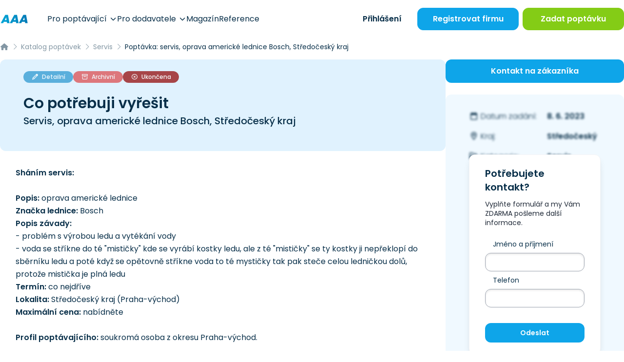

--- FILE ---
content_type: text/html; charset=UTF-8
request_url: https://www.aaapoptavka.cz/poptavka/1603731/poptavka-servis-oprava-americke-lednice-bosch-stredocesky-kraj
body_size: 17519
content:
<!DOCTYPE html>
<html lang="cs">
<head>
    <meta charset="UTF-8">
    <meta name="viewport" content="width=device-width, user-scalable=no, initial-scale=1.0, maximum-scale=1.0, minimum-scale=1.0">
    <meta http-equiv="X-UA-Compatible" content="ie=edge">
            <meta charset="utf-8">
<meta name="viewport" content="width=device-width, initial-scale=1">
<title>Poptávka: servis, oprava americké lednice Bosch, Středočeský kraj | Poptávky | AAAPoptávka.cz</title>
<meta name="description" content="Sháním servis:

Popis: oprava americké lednice
Značka lednice: Bosch
Popis závady:
- problém s výrobou ledu a vytékání vody
- voda se...">
<meta name="robots" content="index, follow">
<meta name="csrf-token" content="NR7XlDlTUr3y3lfNJHfVfYkh5Kjg3DIRkzvl2ufk">
    
    <!-- Google Tag Manager -->
<script>(function(w,d,s,l,i){w[l]=w[l]||[];w[l].push({'gtm.start':
            new Date().getTime(),event:'gtm.js'});var f=d.getElementsByTagName(s)[0],
        j=d.createElement(s),dl=l!='dataLayer'?'&l='+l:'';j.async=true;j.src=
        'https://www.googletagmanager.com/gtm.js?id='+i+dl;f.parentNode.insertBefore(j,f);
    })(window,document,'script','dataLayer','GTM-KMWQ9S7');</script>
<!-- End Google Tag Manager -->
    <link rel="preconnect" href="https://www.gstatic.com">
<link rel="dns-prefetch" href="https://www.gstatic.com">

<link rel="preconnect" href="https://widgets.getsitecontrol.com">
<link rel="dns-prefetch" href="https://widgets.getsitecontrol.com">

<link rel="preload" href="/fonts/vendor/@fortawesome/fontawesome-pro/webfa-light-300.woff2?0d184347c51948a8bcdbd7fca95670f5"
      as="font"
      type="font/woff2" crossorigin="anonymous">
<link rel="preload" href="/fonts/vendor/@fortawesome/fontawesome-pro/webfa-regular-400.woff2?c09e2a7cabb0e12ee1c8c358b0ffca70"
      as="font"
      type="font/woff2" crossorigin="anonymous">
<link rel="preload" href="/fonts/vendor/@fortawesome/fontawesome-pro/webfa-solid-900.woff2?65eb2b3ada891a1af106299113562dcd"
      as="font"
      type="font/woff2" crossorigin="anonymous">
    <!-- Optimize -->
<link rel="preconnect" href="https://fonts.googleapis.com">
<link rel="preconnect" href="https://fonts.gstatic.com" crossorigin>

<!-- Styles -->

<link rel="preload" as="style" href="https://www.aaapoptavka.cz/build/assets/app-T_VrBwlY.css" /><link rel="preload" as="style" href="https://www.aaapoptavka.cz/build/assets/icons-C7o0tcdf.css" /><link rel="preload" as="style" href="https://www.aaapoptavka.cz/build/assets/app-CLkuvGkH.css" /><link rel="modulepreload" href="https://www.aaapoptavka.cz/build/assets/app-CRS0STlc.js" /><link rel="stylesheet" href="https://www.aaapoptavka.cz/build/assets/app-T_VrBwlY.css" /><link rel="stylesheet" href="https://www.aaapoptavka.cz/build/assets/icons-C7o0tcdf.css" /><link rel="stylesheet" href="https://www.aaapoptavka.cz/build/assets/app-CLkuvGkH.css" /><script type="module" src="https://www.aaapoptavka.cz/build/assets/app-CRS0STlc.js"></script>

    <link rel="icon" type="image/png" href="https://www.aaapoptavka.cz/favicon/favicon-48x48.png" sizes="48x48"/>
<link rel="icon" type="image/svg+xml" href="https://www.aaapoptavka.cz/favicon/favicon.svg"/>
<link rel="shortcut icon" href="https://www.aaapoptavka.cz/favicon/favicon.ico"/>
<link rel="apple-touch-icon" sizes="180x180" href="https://www.aaapoptavka.cz/favicon/apple-touch-icon.png"/>
<meta name="apple-mobile-web-app-title" content="AAA"/>
<link rel="manifest" href="https://www.aaapoptavka.cz/favicon/site.webmanifest"/>

    <meta name="csrf-token" content="NR7XlDlTUr3y3lfNJHfVfYkh5Kjg3DIRkzvl2ufk">
    <meta name="csrf-param" content="_token">
    <script type="text/javascript">const Ziggy={"url":"https:\/\/www.aaapoptavka.cz","port":null,"defaults":{},"routes":{"debugbar.openhandler":{"uri":"_debugbar\/open","methods":["GET","HEAD"]},"debugbar.clockwork":{"uri":"_debugbar\/clockwork\/{id}","methods":["GET","HEAD"],"parameters":["id"]},"debugbar.assets.css":{"uri":"_debugbar\/assets\/stylesheets","methods":["GET","HEAD"]},"debugbar.assets.js":{"uri":"_debugbar\/assets\/javascript","methods":["GET","HEAD"]},"debugbar.cache.delete":{"uri":"_debugbar\/cache\/{key}\/{tags?}","methods":["DELETE"],"parameters":["key","tags"]},"homepage":{"uri":"\/","methods":["GET","HEAD"]},"login":{"uri":"prihlaseni","methods":["GET","HEAD"]},"login.firms-select":{"uri":"prihlaseni\/vyber-firmy","methods":["GET","HEAD"]},"login.firms-selected":{"uri":"prihlaseni\/firma-vybrana","methods":["POST"]},"logout":{"uri":"odhlaseni","methods":["GET","HEAD"]},"lead-form":{"uri":"lead-form","methods":["POST"]},"account-activation":{"uri":"aktivace-uctu\/{token}","methods":["GET","HEAD"],"parameters":["token"]},"forgotten.show":{"uri":"zapomenute-heslo","methods":["GET","HEAD"]},"forgotten.":{"uri":"zapomenute-heslo","methods":["POST"]},"forgotten.edit":{"uri":"obnova-hesla\/{token}\/{email}","methods":["GET","HEAD"],"parameters":["token","email"]},"forgotten.generated::ofIAqSybvD9LGHw4":{"uri":"obnova-hesla\/{token}\/{email}","methods":["POST"],"parameters":["token","email"]},"upload":{"uri":"upload","methods":["POST"]},"magazine.index":{"uri":"magazin\/{page?}","methods":["GET","HEAD"],"wheres":{"page":"[0-9]+"},"parameters":["page"]},"magazine.slug":{"uri":"magazin\/{slug?}\/{page?}","methods":["GET","HEAD"],"wheres":{"slug":"^.+$","page":"^[0-9]+$"},"parameters":["slug","page"]},"magazine.show":{"uri":"clanek\/{article}-{slug}","methods":["GET","HEAD"],"parameters":["article","slug"],"bindings":{"article":"id"}},"magazine.":{"uri":"clanek\/{article}-{slug}","methods":["POST"],"parameters":["article","slug"],"bindings":{"article":"id"}},"registration":{"uri":"registrace\/{slug?}","methods":["GET","HEAD"],"parameters":["slug"]},"pages.news.index":{"uri":"novinky\/{page?}","methods":["GET","HEAD"],"wheres":{"page":"[0-9]+"},"parameters":["page"]},"pages.news.category":{"uri":"novinky\/{category}\/{page?}","methods":["GET","HEAD"],"wheres":{"page":"[0-9]+"},"parameters":["category","page"]},"pages.static-pages.about-us":{"uri":"o-nas","methods":["GET","HEAD"]},"pages.static-pages.for-demanders":{"uri":"pro-poptavajici","methods":["GET","HEAD"]},"pages.static-pages.for-suppliers":{"uri":"pro-dodavatele","methods":["GET","HEAD"]},"pages.static-pages.contact-us":{"uri":"napiste-nam","methods":["GET","HEAD"]},"pages.static-pages.":{"uri":"napiste-nam","methods":["POST"]},"pages.static-pages.references":{"uri":"reference","methods":["GET","HEAD"]},"pages.static-pages.example-contracts":{"uri":"vzorove-smlouvy","methods":["GET","HEAD"]},"pages.static-pages.terms":{"uri":"obchodni-podminky","methods":["GET","HEAD"]},"pages.static-pages.privacy-protection":{"uri":"ochrana-osobnich-udaju","methods":["GET","HEAD"]},"pages.static-pages.call-monitor":{"uri":"pouceni-monitorovani-hovoru","methods":["GET","HEAD"]},"pages.static-pages.cookies":{"uri":"cookies","methods":["GET","HEAD"]},"pages.business-center.index":{"uri":"centrum-podnikani","methods":["GET","HEAD"]},"pages.business-center.show":{"uri":"centrum-podnikani\/{slug}","methods":["GET","HEAD"],"parameters":["slug"]},"pages.extra-income":{"uri":"jednoduchy-vedlejsi-prijem","methods":["GET","HEAD"]},"firms.index":{"uri":"dodavatele\/{page?}","methods":["GET","HEAD"],"wheres":{"page":"[0-9]+"},"parameters":["page"]},"firms.slug":{"uri":"dodavatele\/{slug?}\/{page?}","methods":["GET","HEAD"],"wheres":{"slug":"^.+$","page":"^[0-9]+$"},"parameters":["slug","page"]},"firms.show":{"uri":"dodavatel\/{firm}\/{slug}","methods":["GET","HEAD"],"parameters":["firm","slug"],"bindings":{"firm":"id"}},"firms.download-contact":{"uri":"dodavatel\/{firm}\/{slug}\/stahnout-kontakt\/{contact?}","methods":["GET","HEAD"],"parameters":["firm","slug","contact"],"bindings":{"firm":"id","contact":"id"}},"firms.show-product":{"uri":"dodavatel\/{firm}\/{slug}\/{product}\/{product_slug}","methods":["GET","HEAD"],"parameters":["firm","slug","product","product_slug"],"bindings":{"firm":"id","product":"id"}},"inquiries.index":{"uri":"poptavky\/{page?}","methods":["GET","HEAD"],"wheres":{"page":"[0-9]+"},"parameters":["page"]},"inquiries.slug":{"uri":"poptavky\/{slug?}\/{page?}","methods":["GET","HEAD"],"wheres":{"slug":"^.+$","page":"^[0-9]+$"},"parameters":["slug","page"]},"inquiries.regenerate-review":{"uri":"poptavka\/{inquiry}\/pregenerovat-recenzi","methods":["GET","HEAD"],"parameters":["inquiry"],"bindings":{"inquiry":"id"}},"inquiries.show":{"uri":"poptavka\/{inquiry}\/{slug}\/{token?}","methods":["GET","HEAD"],"parameters":["inquiry","slug","token"],"bindings":{"inquiry":"id"}},"tenders.index":{"uri":"verejne-zakazky\/{page?}","methods":["GET","HEAD"],"wheres":{"page":"[0-9]+"},"parameters":["page"]},"tenders.slug":{"uri":"verejne-zakazky\/{slug?}\/{page?}","methods":["GET","HEAD"],"wheres":{"slug":"^.+$","page":"^[0-9]+$"},"parameters":["slug","page"]},"tenders.show":{"uri":"verejna-zakazka\/{tender}\/{slug}\/{token?}","methods":["GET","HEAD"],"parameters":["tender","slug","token"],"bindings":{"tender":"id"}},"rating.index":{"uri":"hodnoceni-sluzby\/{token}","methods":["GET","HEAD"],"parameters":["token"]},"price-offers.confirm":{"uri":"vypracovat-nabidku\/{inquiry}\/{price_offer_hash}\/{hash}\/odeslano","methods":["GET","HEAD"],"parameters":["inquiry","price_offer_hash","hash"]},"price-offers.create":{"uri":"vypracovat-nabidku\/{inquiry}\/{hash?}","methods":["GET","HEAD"],"parameters":["inquiry","hash"]},"price-offers.":{"uri":"vypracovat-nabidku\/{inquiry}\/{hash}","methods":["PUT"],"parameters":["inquiry","hash"]},"price-offers.template":{"uri":"vypracovat-nabidku\/vyber-sablony\/{inquiry}\/{price_offer_hash}\/{hash}","methods":["GET","HEAD"],"parameters":["inquiry","price_offer_hash","hash"]},"price-offers.generated::i2GpttlrulqVAmKI":{"uri":"vypracovat-nabidku\/vyber-sablony\/{inquiry}\/{price_offer_hash}\/{hash}","methods":["PUT"],"parameters":["inquiry","price_offer_hash","hash"]},"price-offers.destroy-attachment":{"uri":"upravit-nabidku\/smazat-prilohu\/{attachment_hash}","methods":["GET","HEAD"],"parameters":["attachment_hash"]},"price-offers.edit":{"uri":"upravit-nabidku\/{inquiry}\/{hash}","methods":["GET","HEAD"],"parameters":["inquiry","hash"]},"price-offers.generated::m0vROCo4n2jaI4aY":{"uri":"upravit-nabidku\/{inquiry}\/{hash}","methods":["PUT"],"parameters":["inquiry","hash"]},"price-offers.pdf":{"uri":"nabidka\/pdf\/{hash}","methods":["GET","HEAD"],"parameters":["hash"]},"price-offers.show":{"uri":"nabidka\/{hash}","methods":["GET","HEAD"],"parameters":["hash"]},"account.index":{"uri":"ucet","methods":["GET","HEAD"]},"account.edit-password":{"uri":"ucet\/zmena-hesla","methods":["GET","HEAD"]},"account.":{"uri":"ucet\/zmena-hesla","methods":["PUT"]},"account.firm.edit":{"uri":"ucet\/firemni-udaje","methods":["GET","HEAD"]},"account.firm.":{"uri":"ucet\/firemni-udaje","methods":["PUT"]},"account.firm.edit-logo":{"uri":"ucet\/logo","methods":["GET","HEAD"]},"account.firm.generated::ePIDVfZj5v56heDQ":{"uri":"ucet\/logo","methods":["PUT"]},"account.contact-persons.index":{"uri":"ucet\/kontaktni-osoby","methods":["GET","HEAD"]},"account.contact-persons.create":{"uri":"ucet\/kontaktni-osoby\/pridat","methods":["GET","HEAD"]},"account.contact-persons.":{"uri":"ucet\/kontaktni-osoby\/pridat","methods":["POST"]},"account.contact-persons.edit":{"uri":"ucet\/kontaktni-osoby\/upravit\/{contactPerson}","methods":["GET","HEAD"],"parameters":["contactPerson"],"bindings":{"contactPerson":"id"}},"account.contact-persons.generated::VLgOwxcgou4MRVRM":{"uri":"ucet\/kontaktni-osoby\/upravit\/{contactPerson}","methods":["PUT"],"parameters":["contactPerson"],"bindings":{"contactPerson":"id"}},"account.contact-persons.destroy":{"uri":"ucet\/kontaktni-osoby\/smazat\/{contactPerson}","methods":["GET","HEAD"],"parameters":["contactPerson"],"bindings":{"contactPerson":"id"}},"account.inquiries.edit":{"uri":"ucet\/poptavkovy-profil","methods":["GET","HEAD"]},"account.inquiries.":{"uri":"ucet\/poptavkovy-profil","methods":["PUT"]},"account.sent-inquiries.index":{"uri":"ucet\/zaslane-poptavky\/{page?}","methods":["GET","HEAD"],"parameters":["page"]},"account.readed-inquiries.index":{"uri":"ucet\/zobrazene-poptavky\/{page?}","methods":["GET","HEAD"],"parameters":["page"]},"account.sent-price-offers.index":{"uri":"ucet\/odeslane-nabidky\/{page?}","methods":["GET","HEAD"],"parameters":["page"]},"account.tenders.edit":{"uri":"ucet\/zakazkovy-profil","methods":["GET","HEAD"]},"account.tenders.":{"uri":"ucet\/zakazkovy-profil","methods":["PUT"]},"account.sent-tenders.index":{"uri":"ucet\/zaslane-zakazky\/{page?}","methods":["GET","HEAD"],"parameters":["page"]},"account.readed-tenders.index":{"uri":"ucet\/zobrazene-zakazky\/{page?}","methods":["GET","HEAD"],"parameters":["page"]},"account.gallery.index":{"uri":"ucet\/galerie","methods":["GET","HEAD"]},"account.gallery.":{"uri":"ucet\/galerie","methods":["POST"]},"account.gallery.destroy":{"uri":"ucet\/galerie\/smazat\/{image}","methods":["GET","HEAD"],"parameters":["image"],"bindings":{"image":"id"}},"account.products.index":{"uri":"ucet\/produkty","methods":["GET","HEAD"]},"account.products.create":{"uri":"ucet\/produkty\/pridat","methods":["GET","HEAD"]},"account.products.":{"uri":"ucet\/produkty\/pridat","methods":["POST"]},"account.products.set-main":{"uri":"ucet\/produkty\/hlavni\/{product}","methods":["GET","HEAD"],"parameters":["product"],"bindings":{"product":"id"}},"account.products.edit":{"uri":"ucet\/produkty\/upravit\/{product}","methods":["GET","HEAD"],"parameters":["product"],"bindings":{"product":"id"}},"account.products.generated::KwNjYUlh6MdtOsCZ":{"uri":"ucet\/produkty\/upravit\/{product}","methods":["PUT"],"parameters":["product"],"bindings":{"product":"id"}},"account.products.destroy":{"uri":"ucet\/produkty\/smazat\/{product}","methods":["GET","HEAD"],"parameters":["product"],"bindings":{"product":"id"}},"account.products.image-destroy":{"uri":"ucet\/produkty\/smazat\/obraze\/{image}","methods":["GET","HEAD"],"parameters":["image"],"bindings":{"image":"id"}},"account.sponsored-link.edit":{"uri":"ucet\/sponzorovany-odkaz","methods":["GET","HEAD"]},"account.sponsored-link.":{"uri":"ucet\/sponzorovany-odkaz","methods":["PUT"]},"account.demander.inserted-inquiry.index":{"uri":"ucet\/poptavajici\/sprava-poptavek\/{page?}","methods":["GET","HEAD"],"parameters":["page"]},"account.demander.inserted-inquiry.closed":{"uri":"ucet\/poptavajici\/sprava-poptavek\/smazat\/{inquiry_id}","methods":["GET","HEAD"],"parameters":["inquiry_id"]},"account.demander.inserted-inquiry.edit":{"uri":"ucet\/poptavajici\/sprava-poptavek\/upravit\/{inquiry}","methods":["GET","HEAD"],"parameters":["inquiry"]},"account.demander.inserted-inquiry.update":{"uri":"ucet\/poptavajici\/sprava-poptavek\/upravit\/{inquiry}","methods":["PUT"],"parameters":["inquiry"]},"account.statistics":{"uri":"ucet\/statistiky","methods":["GET","HEAD"]},"inquiry-form.index":{"uri":"zadat-poptavku\/{inquiry_number?}","methods":["GET","HEAD"],"parameters":["inquiry_number"]},"inquiry-form.":{"uri":"zadat-poptavku\/{inquiry_number?}","methods":["POST"],"parameters":["inquiry_number"]},"inquiry-form.confirm":{"uri":"zadat-poptavku\/poptavka-odeslana\/{inquiry}","methods":["GET","HEAD"],"parameters":["inquiry"]},"inquiry-form-ppc.ppc":{"uri":"nova-poptavka\/{slug?}","methods":["GET","HEAD"],"parameters":["slug"]},"inquiry-form-ppc.":{"uri":"nova-poptavka\/{slug?}","methods":["POST"],"parameters":["slug"]},"inquiry-repeat.index":{"uri":"zopakovat-poptavku\/{hash}","methods":["GET","HEAD"],"parameters":["hash"]},"inquiry-repeat.":{"uri":"zopakovat-poptavku\/{hash}","methods":["POST"],"parameters":["hash"]},"log-viewer::dashboard":{"uri":"log-viewer","methods":["GET","HEAD"]},"log-viewer::logs.list":{"uri":"log-viewer\/logs","methods":["GET","HEAD"]},"log-viewer::logs.delete":{"uri":"log-viewer\/logs\/delete","methods":["DELETE"]},"log-viewer::logs.show":{"uri":"log-viewer\/logs\/{date}","methods":["GET","HEAD"],"parameters":["date"]},"log-viewer::logs.download":{"uri":"log-viewer\/logs\/{date}\/download","methods":["GET","HEAD"],"parameters":["date"]},"log-viewer::logs.filter":{"uri":"log-viewer\/logs\/{date}\/{level}","methods":["GET","HEAD"],"parameters":["date","level"]},"log-viewer::logs.search":{"uri":"log-viewer\/logs\/{date}\/{level}\/search","methods":["GET","HEAD"],"parameters":["date","level"]}}};!function(t,r){"object"==typeof exports&&"undefined"!=typeof module?module.exports=r():"function"==typeof define&&define.amd?define(r):(t||self).route=r()}(this,function(){function t(){try{var r=!Boolean.prototype.valueOf.call(Reflect.construct(Boolean,[],function(){}))}catch(r){}return(t=function(){return!!r})()}function r(t){var r=function(t,r){if("object"!=typeof t||!t)return t;var e=t[Symbol.toPrimitive];if(void 0!==e){var n=e.call(t,"string");if("object"!=typeof n)return n;throw new TypeError("@@toPrimitive must return a primitive value.")}return String(t)}(t);return"symbol"==typeof r?r:String(r)}function e(t,e){for(var n=0;n<e.length;n++){var o=e[n];o.enumerable=o.enumerable||!1,o.configurable=!0,"value"in o&&(o.writable=!0),Object.defineProperty(t,r(o.key),o)}}function n(t,r,n){return r&&e(t.prototype,r),n&&e(t,n),Object.defineProperty(t,"prototype",{writable:!1}),t}function o(){return o=Object.assign?Object.assign.bind():function(t){for(var r=1;r<arguments.length;r++){var e=arguments[r];for(var n in e)Object.prototype.hasOwnProperty.call(e,n)&&(t[n]=e[n])}return t},o.apply(this,arguments)}function i(t){return i=Object.setPrototypeOf?Object.getPrototypeOf.bind():function(t){return t.__proto__||Object.getPrototypeOf(t)},i(t)}function u(t,r){return u=Object.setPrototypeOf?Object.setPrototypeOf.bind():function(t,r){return t.__proto__=r,t},u(t,r)}function f(r){var e="function"==typeof Map?new Map:void 0;return f=function(r){if(null===r||!function(t){try{return-1!==Function.toString.call(t).indexOf("[native code]")}catch(r){return"function"==typeof t}}(r))return r;if("function"!=typeof r)throw new TypeError("Super expression must either be null or a function");if(void 0!==e){if(e.has(r))return e.get(r);e.set(r,n)}function n(){return function(r,e,n){if(t())return Reflect.construct.apply(null,arguments);var o=[null];o.push.apply(o,e);var i=new(r.bind.apply(r,o));return n&&u(i,n.prototype),i}(r,arguments,i(this).constructor)}return n.prototype=Object.create(r.prototype,{constructor:{value:n,enumerable:!1,writable:!0,configurable:!0}}),u(n,r)},f(r)}var a=String.prototype.replace,c=/%20/g,l="RFC3986",s={default:l,formatters:{RFC1738:function(t){return a.call(t,c,"+")},RFC3986:function(t){return String(t)}},RFC1738:"RFC1738",RFC3986:l},v=Object.prototype.hasOwnProperty,p=Array.isArray,y=function(){for(var t=[],r=0;r<256;++r)t.push("%"+((r<16?"0":"")+r.toString(16)).toUpperCase());return t}(),d=function(t,r){for(var e=r&&r.plainObjects?Object.create(null):{},n=0;n<t.length;++n)void 0!==t[n]&&(e[n]=t[n]);return e},b={arrayToObject:d,assign:function(t,r){return Object.keys(r).reduce(function(t,e){return t[e]=r[e],t},t)},combine:function(t,r){return[].concat(t,r)},compact:function(t){for(var r=[{obj:{o:t},prop:"o"}],e=[],n=0;n<r.length;++n)for(var o=r[n],i=o.obj[o.prop],u=Object.keys(i),f=0;f<u.length;++f){var a=u[f],c=i[a];"object"==typeof c&&null!==c&&-1===e.indexOf(c)&&(r.push({obj:i,prop:a}),e.push(c))}return function(t){for(;t.length>1;){var r=t.pop(),e=r.obj[r.prop];if(p(e)){for(var n=[],o=0;o<e.length;++o)void 0!==e[o]&&n.push(e[o]);r.obj[r.prop]=n}}}(r),t},decode:function(t,r,e){var n=t.replace(/\+/g," ");if("iso-8859-1"===e)return n.replace(/%[0-9a-f]{2}/gi,unescape);try{return decodeURIComponent(n)}catch(t){return n}},encode:function(t,r,e,n,o){if(0===t.length)return t;var i=t;if("symbol"==typeof t?i=Symbol.prototype.toString.call(t):"string"!=typeof t&&(i=String(t)),"iso-8859-1"===e)return escape(i).replace(/%u[0-9a-f]{4}/gi,function(t){return"%26%23"+parseInt(t.slice(2),16)+"%3B"});for(var u="",f=0;f<i.length;++f){var a=i.charCodeAt(f);45===a||46===a||95===a||126===a||a>=48&&a<=57||a>=65&&a<=90||a>=97&&a<=122||o===s.RFC1738&&(40===a||41===a)?u+=i.charAt(f):a<128?u+=y[a]:a<2048?u+=y[192|a>>6]+y[128|63&a]:a<55296||a>=57344?u+=y[224|a>>12]+y[128|a>>6&63]+y[128|63&a]:(a=65536+((1023&a)<<10|1023&i.charCodeAt(f+=1)),u+=y[240|a>>18]+y[128|a>>12&63]+y[128|a>>6&63]+y[128|63&a])}return u},isBuffer:function(t){return!(!t||"object"!=typeof t||!(t.constructor&&t.constructor.isBuffer&&t.constructor.isBuffer(t)))},isRegExp:function(t){return"[object RegExp]"===Object.prototype.toString.call(t)},maybeMap:function(t,r){if(p(t)){for(var e=[],n=0;n<t.length;n+=1)e.push(r(t[n]));return e}return r(t)},merge:function t(r,e,n){if(!e)return r;if("object"!=typeof e){if(p(r))r.push(e);else{if(!r||"object"!=typeof r)return[r,e];(n&&(n.plainObjects||n.allowPrototypes)||!v.call(Object.prototype,e))&&(r[e]=!0)}return r}if(!r||"object"!=typeof r)return[r].concat(e);var o=r;return p(r)&&!p(e)&&(o=d(r,n)),p(r)&&p(e)?(e.forEach(function(e,o){if(v.call(r,o)){var i=r[o];i&&"object"==typeof i&&e&&"object"==typeof e?r[o]=t(i,e,n):r.push(e)}else r[o]=e}),r):Object.keys(e).reduce(function(r,o){var i=e[o];return r[o]=v.call(r,o)?t(r[o],i,n):i,r},o)}},h=Object.prototype.hasOwnProperty,g={brackets:function(t){return t+"[]"},comma:"comma",indices:function(t,r){return t+"["+r+"]"},repeat:function(t){return t}},m=Array.isArray,j=String.prototype.split,w=Array.prototype.push,O=function(t,r){w.apply(t,m(r)?r:[r])},E=Date.prototype.toISOString,S=s.default,R={addQueryPrefix:!1,allowDots:!1,charset:"utf-8",charsetSentinel:!1,delimiter:"&",encode:!0,encoder:b.encode,encodeValuesOnly:!1,format:S,formatter:s.formatters[S],indices:!1,serializeDate:function(t){return E.call(t)},skipNulls:!1,strictNullHandling:!1},k=function t(r,e,n,o,i,u,f,a,c,l,s,v,p,y){var d,h=r;if("function"==typeof f?h=f(e,h):h instanceof Date?h=l(h):"comma"===n&&m(h)&&(h=b.maybeMap(h,function(t){return t instanceof Date?l(t):t})),null===h){if(o)return u&&!p?u(e,R.encoder,y,"key",s):e;h=""}if("string"==typeof(d=h)||"number"==typeof d||"boolean"==typeof d||"symbol"==typeof d||"bigint"==typeof d||b.isBuffer(h)){if(u){var g=p?e:u(e,R.encoder,y,"key",s);if("comma"===n&&p){for(var w=j.call(String(h),","),E="",S=0;S<w.length;++S)E+=(0===S?"":",")+v(u(w[S],R.encoder,y,"value",s));return[v(g)+"="+E]}return[v(g)+"="+v(u(h,R.encoder,y,"value",s))]}return[v(e)+"="+v(String(h))]}var k,T=[];if(void 0===h)return T;if("comma"===n&&m(h))k=[{value:h.length>0?h.join(",")||null:void 0}];else if(m(f))k=f;else{var x=Object.keys(h);k=a?x.sort(a):x}for(var N=0;N<k.length;++N){var C=k[N],$="object"==typeof C&&void 0!==C.value?C.value:h[C];if(!i||null!==$){var A=m(h)?"function"==typeof n?n(e,C):e:e+(c?"."+C:"["+C+"]");O(T,t($,A,n,o,i,u,f,a,c,l,s,v,p,y))}}return T},T=Object.prototype.hasOwnProperty,x=Array.isArray,N={allowDots:!1,allowPrototypes:!1,arrayLimit:20,charset:"utf-8",charsetSentinel:!1,comma:!1,decoder:b.decode,delimiter:"&",depth:5,ignoreQueryPrefix:!1,interpretNumericEntities:!1,parameterLimit:1e3,parseArrays:!0,plainObjects:!1,strictNullHandling:!1},C=function(t){return t.replace(/&#(\d+);/g,function(t,r){return String.fromCharCode(parseInt(r,10))})},$=function(t,r){return t&&"string"==typeof t&&r.comma&&t.indexOf(",")>-1?t.split(","):t},A=function(t,r,e,n){if(t){var o=e.allowDots?t.replace(/\.([^.[]+)/g,"[$1]"):t,i=/(\[[^[\]]*])/g,u=e.depth>0&&/(\[[^[\]]*])/.exec(o),f=u?o.slice(0,u.index):o,a=[];if(f){if(!e.plainObjects&&T.call(Object.prototype,f)&&!e.allowPrototypes)return;a.push(f)}for(var c=0;e.depth>0&&null!==(u=i.exec(o))&&c<e.depth;){if(c+=1,!e.plainObjects&&T.call(Object.prototype,u[1].slice(1,-1))&&!e.allowPrototypes)return;a.push(u[1])}return u&&a.push("["+o.slice(u.index)+"]"),function(t,r,e,n){for(var o=n?r:$(r,e),i=t.length-1;i>=0;--i){var u,f=t[i];if("[]"===f&&e.parseArrays)u=[].concat(o);else{u=e.plainObjects?Object.create(null):{};var a="["===f.charAt(0)&&"]"===f.charAt(f.length-1)?f.slice(1,-1):f,c=parseInt(a,10);e.parseArrays||""!==a?!isNaN(c)&&f!==a&&String(c)===a&&c>=0&&e.parseArrays&&c<=e.arrayLimit?(u=[])[c]=o:"__proto__"!==a&&(u[a]=o):u={0:o}}o=u}return o}(a,r,e,n)}},D=function(t,r){var e=function(t){if(!t)return N;if(null!=t.decoder&&"function"!=typeof t.decoder)throw new TypeError("Decoder has to be a function.");if(void 0!==t.charset&&"utf-8"!==t.charset&&"iso-8859-1"!==t.charset)throw new TypeError("The charset option must be either utf-8, iso-8859-1, or undefined");return{allowDots:void 0===t.allowDots?N.allowDots:!!t.allowDots,allowPrototypes:"boolean"==typeof t.allowPrototypes?t.allowPrototypes:N.allowPrototypes,arrayLimit:"number"==typeof t.arrayLimit?t.arrayLimit:N.arrayLimit,charset:void 0===t.charset?N.charset:t.charset,charsetSentinel:"boolean"==typeof t.charsetSentinel?t.charsetSentinel:N.charsetSentinel,comma:"boolean"==typeof t.comma?t.comma:N.comma,decoder:"function"==typeof t.decoder?t.decoder:N.decoder,delimiter:"string"==typeof t.delimiter||b.isRegExp(t.delimiter)?t.delimiter:N.delimiter,depth:"number"==typeof t.depth||!1===t.depth?+t.depth:N.depth,ignoreQueryPrefix:!0===t.ignoreQueryPrefix,interpretNumericEntities:"boolean"==typeof t.interpretNumericEntities?t.interpretNumericEntities:N.interpretNumericEntities,parameterLimit:"number"==typeof t.parameterLimit?t.parameterLimit:N.parameterLimit,parseArrays:!1!==t.parseArrays,plainObjects:"boolean"==typeof t.plainObjects?t.plainObjects:N.plainObjects,strictNullHandling:"boolean"==typeof t.strictNullHandling?t.strictNullHandling:N.strictNullHandling}}(r);if(""===t||null==t)return e.plainObjects?Object.create(null):{};for(var n="string"==typeof t?function(t,r){var e,n={},o=(r.ignoreQueryPrefix?t.replace(/^\?/,""):t).split(r.delimiter,Infinity===r.parameterLimit?void 0:r.parameterLimit),i=-1,u=r.charset;if(r.charsetSentinel)for(e=0;e<o.length;++e)0===o[e].indexOf("utf8=")&&("utf8=%E2%9C%93"===o[e]?u="utf-8":"utf8=%26%2310003%3B"===o[e]&&(u="iso-8859-1"),i=e,e=o.length);for(e=0;e<o.length;++e)if(e!==i){var f,a,c=o[e],l=c.indexOf("]="),s=-1===l?c.indexOf("="):l+1;-1===s?(f=r.decoder(c,N.decoder,u,"key"),a=r.strictNullHandling?null:""):(f=r.decoder(c.slice(0,s),N.decoder,u,"key"),a=b.maybeMap($(c.slice(s+1),r),function(t){return r.decoder(t,N.decoder,u,"value")})),a&&r.interpretNumericEntities&&"iso-8859-1"===u&&(a=C(a)),c.indexOf("[]=")>-1&&(a=x(a)?[a]:a),n[f]=T.call(n,f)?b.combine(n[f],a):a}return n}(t,e):t,o=e.plainObjects?Object.create(null):{},i=Object.keys(n),u=0;u<i.length;++u){var f=i[u],a=A(f,n[f],e,"string"==typeof t);o=b.merge(o,a,e)}return b.compact(o)},P=/*#__PURE__*/function(){function t(t,r,e){var n,o;this.name=t,this.definition=r,this.bindings=null!=(n=r.bindings)?n:{},this.wheres=null!=(o=r.wheres)?o:{},this.config=e}var r=t.prototype;return r.matchesUrl=function(t){var r=this;if(!this.definition.methods.includes("GET"))return!1;var e=this.template.replace(/(\/?){([^}?]*)(\??)}/g,function(t,e,n,o){var i,u="(?<"+n+">"+((null==(i=r.wheres[n])?void 0:i.replace(/(^\^)|(\$$)/g,""))||"[^/?]+")+")";return o?"("+e+u+")?":""+e+u}).replace(/^\w+:\/\//,""),n=t.replace(/^\w+:\/\//,"").split("?"),o=n[0],i=n[1],u=new RegExp("^"+e+"/?$").exec(decodeURI(o));if(u){for(var f in u.groups)u.groups[f]="string"==typeof u.groups[f]?decodeURIComponent(u.groups[f]):u.groups[f];return{params:u.groups,query:D(i)}}return!1},r.compile=function(t){var r=this;return this.parameterSegments.length?this.template.replace(/{([^}?]+)(\??)}/g,function(e,n,o){var i,u;if(!o&&[null,void 0].includes(t[n]))throw new Error("Ziggy error: '"+n+"' parameter is required for route '"+r.name+"'.");if(r.wheres[n]&&!new RegExp("^"+(o?"("+r.wheres[n]+")?":r.wheres[n])+"$").test(null!=(u=t[n])?u:""))throw new Error("Ziggy error: '"+n+"' parameter '"+t[n]+"' does not match required format '"+r.wheres[n]+"' for route '"+r.name+"'.");return encodeURI(null!=(i=t[n])?i:"").replace(/%7C/g,"|").replace(/%25/g,"%").replace(/\$/g,"%24")}).replace(this.config.absolute?/(\.[^/]+?)(\/\/)/:/(^)(\/\/)/,"$1/").replace(/\/+$/,""):this.template},n(t,[{key:"template",get:function(){var t=(this.origin+"/"+this.definition.uri).replace(/\/+$/,"");return""===t?"/":t}},{key:"origin",get:function(){return this.config.absolute?this.definition.domain?""+this.config.url.match(/^\w+:\/\//)[0]+this.definition.domain+(this.config.port?":"+this.config.port:""):this.config.url:""}},{key:"parameterSegments",get:function(){var t,r;return null!=(t=null==(r=this.template.match(/{[^}?]+\??}/g))?void 0:r.map(function(t){return{name:t.replace(/{|\??}/g,""),required:!/\?}$/.test(t)}}))?t:[]}}]),t}(),F=/*#__PURE__*/function(t){var r,e;function i(r,e,n,i){var u;if(void 0===n&&(n=!0),(u=t.call(this)||this).t=null!=i?i:"undefined"!=typeof Ziggy?Ziggy:null==globalThis?void 0:globalThis.Ziggy,u.t=o({},u.t,{absolute:n}),r){if(!u.t.routes[r])throw new Error("Ziggy error: route '"+r+"' is not in the route list.");u.i=new P(r,u.t.routes[r],u.t),u.u=u.l(e)}return u}e=t,(r=i).prototype=Object.create(e.prototype),r.prototype.constructor=r,u(r,e);var f=i.prototype;return f.toString=function(){var t=this,r=Object.keys(this.u).filter(function(r){return!t.i.parameterSegments.some(function(t){return t.name===r})}).filter(function(t){return"_query"!==t}).reduce(function(r,e){var n;return o({},r,((n={})[e]=t.u[e],n))},{});return this.i.compile(this.u)+function(t,r){var e,n=t,o=function(t){if(!t)return R;if(null!=t.encoder&&"function"!=typeof t.encoder)throw new TypeError("Encoder has to be a function.");var r=t.charset||R.charset;if(void 0!==t.charset&&"utf-8"!==t.charset&&"iso-8859-1"!==t.charset)throw new TypeError("The charset option must be either utf-8, iso-8859-1, or undefined");var e=s.default;if(void 0!==t.format){if(!h.call(s.formatters,t.format))throw new TypeError("Unknown format option provided.");e=t.format}var n=s.formatters[e],o=R.filter;return("function"==typeof t.filter||m(t.filter))&&(o=t.filter),{addQueryPrefix:"boolean"==typeof t.addQueryPrefix?t.addQueryPrefix:R.addQueryPrefix,allowDots:void 0===t.allowDots?R.allowDots:!!t.allowDots,charset:r,charsetSentinel:"boolean"==typeof t.charsetSentinel?t.charsetSentinel:R.charsetSentinel,delimiter:void 0===t.delimiter?R.delimiter:t.delimiter,encode:"boolean"==typeof t.encode?t.encode:R.encode,encoder:"function"==typeof t.encoder?t.encoder:R.encoder,encodeValuesOnly:"boolean"==typeof t.encodeValuesOnly?t.encodeValuesOnly:R.encodeValuesOnly,filter:o,format:e,formatter:n,serializeDate:"function"==typeof t.serializeDate?t.serializeDate:R.serializeDate,skipNulls:"boolean"==typeof t.skipNulls?t.skipNulls:R.skipNulls,sort:"function"==typeof t.sort?t.sort:null,strictNullHandling:"boolean"==typeof t.strictNullHandling?t.strictNullHandling:R.strictNullHandling}}(r);"function"==typeof o.filter?n=(0,o.filter)("",n):m(o.filter)&&(e=o.filter);var i=[];if("object"!=typeof n||null===n)return"";var u=g[r&&r.arrayFormat in g?r.arrayFormat:r&&"indices"in r?r.indices?"indices":"repeat":"indices"];e||(e=Object.keys(n)),o.sort&&e.sort(o.sort);for(var f=0;f<e.length;++f){var a=e[f];o.skipNulls&&null===n[a]||O(i,k(n[a],a,u,o.strictNullHandling,o.skipNulls,o.encode?o.encoder:null,o.filter,o.sort,o.allowDots,o.serializeDate,o.format,o.formatter,o.encodeValuesOnly,o.charset))}var c=i.join(o.delimiter),l=!0===o.addQueryPrefix?"?":"";return o.charsetSentinel&&(l+="iso-8859-1"===o.charset?"utf8=%26%2310003%3B&":"utf8=%E2%9C%93&"),c.length>0?l+c:""}(o({},r,this.u._query),{addQueryPrefix:!0,arrayFormat:"indices",encodeValuesOnly:!0,skipNulls:!0,encoder:function(t,r){return"boolean"==typeof t?Number(t):r(t)}})},f.v=function(t){var r=this;t?this.t.absolute&&t.startsWith("/")&&(t=this.p().host+t):t=this.h();var e={},n=Object.entries(this.t.routes).find(function(n){return e=new P(n[0],n[1],r.t).matchesUrl(t)})||[void 0,void 0];return o({name:n[0]},e,{route:n[1]})},f.h=function(){var t=this.p(),r=t.pathname,e=t.search;return(this.t.absolute?t.host+r:r.replace(this.t.url.replace(/^\w*:\/\/[^/]+/,""),"").replace(/^\/+/,"/"))+e},f.current=function(t,r){var e=this.v(),n=e.name,i=e.params,u=e.query,f=e.route;if(!t)return n;var a=new RegExp("^"+t.replace(/\./g,"\\.").replace(/\*/g,".*")+"$").test(n);if([null,void 0].includes(r)||!a)return a;var c=new P(n,f,this.t);r=this.l(r,c);var l=o({},i,u);return!(!Object.values(r).every(function(t){return!t})||Object.values(l).some(function(t){return void 0!==t}))||function t(r,e){return Object.entries(r).every(function(r){var n=r[0],o=r[1];return Array.isArray(o)&&Array.isArray(e[n])?o.every(function(t){return e[n].includes(t)}):"object"==typeof o&&"object"==typeof e[n]&&null!==o&&null!==e[n]?t(o,e[n]):e[n]==o})}(r,l)},f.p=function(){var t,r,e,n,o,i,u="undefined"!=typeof window?window.location:{},f=u.host,a=u.pathname,c=u.search;return{host:null!=(t=null==(r=this.t.location)?void 0:r.host)?t:void 0===f?"":f,pathname:null!=(e=null==(n=this.t.location)?void 0:n.pathname)?e:void 0===a?"":a,search:null!=(o=null==(i=this.t.location)?void 0:i.search)?o:void 0===c?"":c}},f.has=function(t){return Object.keys(this.t.routes).includes(t)},f.l=function(t,r){var e=this;void 0===t&&(t={}),void 0===r&&(r=this.i),null!=t||(t={}),t=["string","number"].includes(typeof t)?[t]:t;var n=r.parameterSegments.filter(function(t){return!e.t.defaults[t.name]});if(Array.isArray(t))t=t.reduce(function(t,r,e){var i,u;return o({},t,n[e]?((i={})[n[e].name]=r,i):"object"==typeof r?r:((u={})[r]="",u))},{});else if(1===n.length&&!t[n[0].name]&&(t.hasOwnProperty(Object.values(r.bindings)[0])||t.hasOwnProperty("id"))){var i;(i={})[n[0].name]=t,t=i}return o({},this.m(r),this.j(t,r))},f.m=function(t){var r=this;return t.parameterSegments.filter(function(t){return r.t.defaults[t.name]}).reduce(function(t,e,n){var i,u=e.name;return o({},t,((i={})[u]=r.t.defaults[u],i))},{})},f.j=function(t,r){var e=r.bindings,n=r.parameterSegments;return Object.entries(t).reduce(function(t,r){var i,u,f=r[0],a=r[1];if(!a||"object"!=typeof a||Array.isArray(a)||!n.some(function(t){return t.name===f}))return o({},t,((u={})[f]=a,u));if(!a.hasOwnProperty(e[f])){if(!a.hasOwnProperty("id"))throw new Error("Ziggy error: object passed as '"+f+"' parameter is missing route model binding key '"+e[f]+"'.");e[f]="id"}return o({},t,((i={})[f]=a[e[f]],i))},{})},f.valueOf=function(){return this.toString()},n(i,[{key:"params",get:function(){var t=this.v();return o({},t.params,t.query)}},{key:"routeParams",get:function(){return this.v().params}},{key:"queryParams",get:function(){return this.v().query}}]),i}(/*#__PURE__*/f(String));return function(t,r,e,n){var o=new F(t,r,e,n);return t?o.toString():o}});
</script>    </head>
<body class="bg-white font-body text-blue-950 h-screen flex flex-col">
<!-- Google Tag Manager (noscript) -->
<noscript>
    <iframe src="https://www.googletagmanager.com/ns.html?id=GTM-KMWQ9S7"
            height="0" width="0" style="display:none;visibility:hidden"></iframe>
</noscript>
<!-- End Google Tag Manager (noscript) -->
<div id="app" class="h-full flex flex-col">
    
    <header x-data="{menu: false}" x-on:mousedown.away="menu = false">
    <div class="container mx-auto">
        <div class="flex flex-wrap py-4 mb-2">
            <div class="px-4 lg:px-0 flex justify-between items-center w-full lg:w-auto mb-2 lg:mb-0">
                <a href="/">
                    <img src="https://www.aaapoptavka.cz/images/logo_aaapoptavka.svg" alt="AAApoptávka.cz"
                        class="lg:hidden 2xl:block mr-20 h-5">
                    <img src="https://www.aaapoptavka.cz/images/logo_symbol.svg" alt="AAApoptávka.cz" class="hidden lg:block 2xl:hidden h-5 mr-10">
                </a>

                <a x-on:click.prevent="menu = !menu" href="#"
                   class="lg:hidden text-lg py-1 px-2 rounded-xl text-white"
                   x-bind:class="{'bg-blue-700': menu, 'bg-blue-950': !menu}">
                    <i class="fa fa-fw fa-bars"></i>
                </a>
            </div>

            <nav
                x-data="{
                    demander: false,
                    supplier: false,
                    settings: false,
                    isMobile() { return 'ontouchstart' in window || navigator.maxTouchPoints > 0; },
                    goTo(url) { if(!this.isMobile()) { window.location = url; } }
                }"
                x-cloak
                x-bind:class="{'hidden': !menu}"
                class="flex-1 lg:flex justify-between border-b border-gray-300 lg:border-b-0 px-4 lg:px-0 rounded-b-xl lg:rounded-none shadow-lg lg:shadow-none mt-2 lg:mt-0"
            >
                <ul class="flex flex-col lg:flex-row gap-2 lg:gap-6 lg:items-center">
                    <li class="relative nav-link" x-on:click="demander = !demander, goTo('https://www.aaapoptavka.cz/pro-poptavajici')" x-on:mouseenter="if(!isMobile()) demander = true" x-on:mouseleave="demander = false">
                        <span
                            class="before:bg-green-500 cursor-pointer"
                            x-bind:class="{'text-blue-600 lg:text-blue-950': demander}">
                            Pro poptávající                            <i class="fa fa-fw fa-chevron-down text-xs ml-1.5"></i>
                        </span>
                        <div
                            x-cloak
                            x-show="demander"
                            class="origin-top-right lg:absolute right-0 lg:left-0 left-auto top-full w-full lg:w-[550px] rounded-xl flex pt-2 lg:shadow-lg z-20">
                            <div class="w-full lg:w-[48%] rounded-l-lg bg-white px-5 lg:py-8 lg:px-8">
                                <ul class="text-sm">
                                    <li class="lg:font-semibold mb-3 lg:mb-6">
                                        <a href="https://www.aaapoptavka.cz/pro-poptavajici" class="hover:text-green-600">Staňte se poptávajícím</a>
                                    </li>
                                    <li class="mb-3">
                                        <a href="https://www.aaapoptavka.cz/zadat-poptavku" class="hover:text-green-600">Zadat ZDARMA poptávku</a>
                                    </li>
                                    <li class="mb-3">
                                        <a href="https://www.aaapoptavka.cz/pro-poptavajici?openVideo=1#videoreferences" class="hover:text-green-500">Příběh zákazníka</a>
                                    </li>
                                    <li class="mb-3">
                                        <a href="https://www.aaapoptavka.cz/dodavatele" class="hover:text-green-600">Katalog firem</a>
                                    </li>
                                    <li class="mb-3">
                                        <a href="https://www.aaapoptavka.cz/reference" class="hover:text-green-500">Reference</a>
                                    </li>
                                </ul>
                            </div>
                            <a href="https://www.aaapoptavka.cz/zadat-poptavku" class="hidden lg:block group w-[52%] bg-green-500 text-white rounded-r-lg py-8 px-10 hover:bg-green-600 transition">
                                <i class="far fa-fw fa-piggy-bank fa-2x"></i>
                                <span class="block text-lg font-semibold leading-tight mt-2 mb-6">Zadejte poptávku a ušetřete až 30 % z ceny</span>
                                <span class="bg-white rounded-xl text-green-600 font-semibold py-2 px-4 block text-center group-hover:bg-green-500 group-hover:text-white text-sm">Zadat poptávku</span>
                            </a>
                        </div>
                    </li>
                    <li class="relative nav-link" x-on:click="supplier = !supplier, goTo('https://www.aaapoptavka.cz/pro-dodavatele')" x-on:mouseenter="if(!isMobile()) supplier = true" x-on:mouseleave="supplier = false">
                        <span class="before:bg-blue-500 cursor-pointer"
                              x-bind:class="{'text-green-600 lg:text-blue-950': supplier}">
                            Pro dodavatele                            <i class="fa fa-fw fa-chevron-down text-xs ml-1.5"></i>
                        </span>
                        <div
                            x-cloak
                            x-show="supplier"
                            class="origin-top-right lg:absolute right-0 lg:left-0 left-auto top-full w-full lg:w-[550px] rounded-xl flex pt-2 lg:shadow-lg z-20">
                            <div class="w-full lg:w-[48%] rounded-l-lg bg-white px-5 lg:py-8 lg:px-8">
                                <ul class="text-sm">
                                    <li class="lg:font-semibold mb-3 lg:mb-6">
                                        <a href="https://www.aaapoptavka.cz/pro-dodavatele" class="hover:text-blue-500">Staňte se dodavatelem</a>
                                    </li>
                                    <li class="mb-3">
                                        <a href="https://www.aaapoptavka.cz/registrace" class="hover:text-blue-500">Registrovat firmu</a>
                                    </li>
                                    <li class="mb-3">
                                        <a href="https://www.aaapoptavka.cz/pro-dodavatele?openVideo=1#videoreferences" class="hover:text-blue-500">Příběh zákazníka</a>
                                    </li>
                                    <li class="mb-3">
                                        <a href="https://www.aaapoptavka.cz/poptavky" class="hover:text-blue-500">Katalog poptávek</a>
                                    </li>
                                    <li class="mb-3">
                                        <a href="https://www.aaapoptavka.cz/verejne-zakazky" class="hover:text-blue-500">Katalog zakázek</a>
                                    </li>
                                    <li class="mb-3">
                                        <a href="https://www.aaapoptavka.cz/vzorove-smlouvy" class="hover:text-blue-500">Vzorové smlouvy</a>
                                    </li>
                                    <li class="mb-3">
                                        <a href="https://www.aaapoptavka.cz/centrum-podnikani" class="hover:text-blue-500">Centrum podnikání</a>
                                    </li>
                                    <li class="mb-3">
                                        <a href="https://www.aaapoptavka.cz/reference" class="hover:text-blue-500">Reference</a>
                                    </li>
                                </ul>
                            </div>
                            <a href="https://www.aaapoptavka.cz/registrace" class="hidden lg:block group w-[52%] bg-blue-500 text-white rounded-r-lg py-8 px-10 hover:bg-blue-600 transition">
                                <i class="far fa-fw fa-check-circle fa-2x"></i>
                                <span class="block text-lg font-semibold leading-tight mt-2 mb-6">Garance získání zakázky + 2 měsíce služby zdarma</span>
                                <span class="bg-white rounded-xl text-blue-600 font-semibold py-2 px-4 block text-center group-hover:bg-blue-500 group-hover:text-white text-sm">Registrovat firmu</span>
                            </a>
                        </div>
                    </li>
                    <li class="nav-link">
                        <a href="https://www.aaapoptavka.cz/magazin" class="before:bg-yellow-500">
                            Magazín                        </a>
                    </li>
                    <li class="nav-link">
                        <a href="https://www.aaapoptavka.cz/reference" class="before:bg-yellow-500">
                            Reference                        </a>
                    </li>
                </ul>
                <ul class="flex flex-wrap flex-col lg:flex-row font-semibold mt-2 mb-4 lg:my-0 gap-2 lg:gap-0 lg:items-center">
                                            <li class="nav-link w-full lg:w-auto">
                            <a href="https://www.aaapoptavka.cz/prihlaseni" class="before:bg-yellow-500">
                                <span class="lg:hidden xl:block">Přihlášení</span>
                                <span class="hidden lg:block xl:hidden mr-2">
                                    <i class="fas fa-fw fa-lock "></i>
                                </span>
                            </a>
                        </li>
                        <li class="mt-1 lg:mt-0 lg:ml-2 xl:ml-8">
                            <a href="https://www.aaapoptavka.cz/registrace" class="w-full xl:w-52 block text-center font-medium xl:font-semibold border border-blue-500 bg-blue-500 py-1 px-2 xl:py-2.5 rounded-xl text-white hover:bg-white hover:text-blue-500 transition hover:shadow-lg hover:shadow-blue-300 duration-300">
                                Registrovat firmu                            </a>
                        </li>
                                        <li class="mb-1 mt-2 lg:my-0 lg:ml-4 xl:ml-2">
                        <a href="https://www.aaapoptavka.cz/zadat-poptavku" class="w-full xl:w-52 block text-center font-medium xl:font-semibold border border-green-500 bg-green-500 px-2 py-1 xl:py-2.5 rounded-xl text-white hover:bg-white hover:text-green-500 transition hover:shadow-lg hover:shadow-green-300 duration-300">
                            Zadat poptávku                        </a>
                    </li>
                </ul>
            </nav>
        </div>
    </div>
</header>

    <div class="flex-1">
            <section class="mx-auto container px-4 md:px-0">
        <ol class="flex flex-wrap text-sm font-header mt-1 md:mt-0 mb-4">
                                    <li class="opacity-50 hover:opacity-100 transition">
                    <a href="https://www.aaapoptavka.cz">
                        <i class="fa fa-fw fa-home"></i>
                    </a>
                </li>
            
                            <li class="px-2 opacity-50">
                    <i class="fal fa-chevron-right"></i>
                </li>
            
                                    <li class="opacity-50 hover:opacity-100 transition">
                    <a href="https://www.aaapoptavka.cz/poptavky">
                        Katalog poptávek
                    </a>
                </li>
            
                            <li class="px-2 opacity-50">
                    <i class="fal fa-chevron-right"></i>
                </li>
            
                                    <li class="opacity-50 hover:opacity-100 transition">
                    <a href="https://www.aaapoptavka.cz/poptavky/servis">
                        Servis
                    </a>
                </li>
            
                            <li class="px-2 opacity-50">
                    <i class="fal fa-chevron-right"></i>
                </li>
            
                                    <li>
                    Poptávka: servis, oprava americké lednice Bosch, Středočeský kraj
                </li>
            
            
            </ol>


        <div class="flex flex-col lg:flex-row lg:gap-6">
            <div class="w-full lg:w-5/7">
                <div class="bg-blue-100 rounded-xl p-4 lg:p-12 lg:pt-6">
                                            <div class="text-xxs lg:text-xs mb-4 lg:mb-6 flex flex-wrap flex-row gap-2">
                                                            <span class="inline-block md:block lg:inline-block rounded-xl font-medium px-2 lg:px-4 py-0.5 lg:py-1 bg-blue-600 text-white opacity-60">
                                    <i class="far fa-fw fa-pencil mr-1"></i>
                                    Detailní
                                </span>
                                                            <span class="inline-block md:block lg:inline-block rounded-xl font-medium px-2 lg:px-4 py-0.5 lg:py-1 bg-red-600 text-white opacity-60">
                                    <i class="far fa-fw fa-archive mr-1"></i>
                                    Archivní
                                </span>
                                                            <span class="inline-block md:block lg:inline-block rounded-xl font-medium px-2 lg:px-4 py-0.5 lg:py-1 bg-red-800 text-white opacity-80">
                                    <i class="far fa-fw fa-circle-xmark mr-1"></i>
                                    Ukončena
                                </span>
                                                    </div>
                    
                    <h1 class="heading-1">
                        Co potřebuji vyřešit                        <span class="pt-1 block font-medium text-xl">Servis, oprava americké lednice Bosch, Středočeský kraj</span>
                    </h1>
                </div>

                <div>
                                            <a href="#" @click.prevent="$vfm.show('inquiry_detail')" class="my-4 block md:hidden bg-blue-500 text-white text-center hover:bg-blue-700 button">
                            <i class="far fa-fw fa-reply"></i> Více informací                        </a>
                    
                    <div class="leading-relaxed p-4 lg:p-8">
                        <span class="font-semibold">Sháním servis:</span><br />
<br />
<span class="font-semibold">Popis:</span> oprava americké lednice<br />
<span class="font-semibold">Značka lednice:</span> Bosch<br />
<span class="font-semibold">Popis závady:</span><br />
- problém s výrobou ledu a vytékání vody<br />
- voda se stříkne do té "mističky" kde se vyrábí kostky ledu, ale z té "mističky" se ty kostky ji nepřeklopí do sběrníku ledu a poté když se opětovně stříkne voda to té mystičky tak pak steče celou ledničkou dolů, protože mistička je plná ledu<br />
<span class="font-semibold">Termín:</span> co nejdříve<br />
<span class="font-semibold">Lokalita:</span> Středočeský kraj (Praha-východ)<br />
<span class="font-semibold">Maximální cena:</span> nabídněte<br />
<br />
<span class="font-semibold">Profil poptávajícího:</span> soukromá osoba z okresu Praha-východ.<br />
<br />
Děkuji za nabídky.
                    </div>

                    
                    
                                            <div class="bg-blue-500 text-white rounded-xl block w-full text-center p-4 lg:p-6 transition mb-8">
                            <a href="#" @click.prevent="$vfm.show('inquiry_detail')" class="block bg-white text-blue-600 text-center hover:text-white hover:bg-blue-600 button ">
                                Kontakt na zákazníka                            </a>
                                                            <span class="block text-xs mt-4">
                                    Pokud jste registrovaný dodavatel, <a href="https://www.aaapoptavka.cz/prihlaseni" class="font-semibold underline">přihlaste se</a>                                </span>
                                                    </div>

                                                                                </div>
            </div>
            <div class="w-full lg:w-2/7">
                <div class="mt-8 lg:mt-0 sticky top-6">
                                            <a href="#" @click.prevent="$vfm.show('inquiry_detail')" class="hidden lg:block mb-6 w-full text-center font-semibold bg-blue-500 px-2 py-3 rounded-xl text-white hover:bg-blue-700 transition">
                            Kontakt na zákazníka                        </a>
                        <div class="bg-blue-50 rounded-xl p-4 xl:px-12 xl:py-8">
                            <div class="grid grid-cols-1 gap-4 blur-[2px]">
                                <div class="flex items-center">
                                    <div class="inline-block w-40 font-light">
                                        <i class="far fa-fw fa-calendar"></i>
                                        Datum zadání:                                    </div>
                                    <div class="font-semibold">
                                        8. 6. 2023
                                    </div>
                                </div>
                                                                    <div class="flex items-center">
                                        <div class="inline-block w-40 font-light">
                                            <i class="far fa-fw fa-map-marker-alt"></i>
                                            Kraj:                                        </div>
                                        <div class="font-semibold">
                                                                                            <a href="https://www.aaapoptavka.cz/poptavky/stredocesky" class="hover:underline">Středočeský</a>
                                                                                    </div>
                                    </div>
                                                                                                    <div class="flex items-center">
                                        <div class="inline-block w-40 font-light">
                                            <i class="far fa-fw fa-folder-open"></i>
                                            Kategorie:                                        </div>
                                        <div class="font-semibold">
                                            <a href="https://www.aaapoptavka.cz/poptavky/servis" class="hover:underline">Servis</a>
                                        </div>
                                    </div>
                                                            </div>

                            <form
                                method="post"
                                action="https://www.aaapoptavka.cz/lead-form"
                                class="mt-4 bg-white p-4 xl:py-6 xl:px-8 rounded-xl shadow-lg text-sm border border-gray-100 relative -top-8"
                            >
                                <input type="hidden" name="_token" value="NR7XlDlTUr3y3lfNJHfVfYkh5Kjg3DIRkzvl2ufk" autocomplete="off">                                <h3 class="text-xl font-semibold xl:pr-6 pb-3">Potřebujete kontakt?</h3>
                                <p class="text-sm leading-snug pb-4 text-gray-800">Vyplňte formulář a my Vám ZDARMA pošleme další informace.</p>

                                <input type="hidden" name="form" value="App\Http\LeadForms\InquiryDetailLeadForm">

                                <div
    class="my-2 border-gray-400" >
            <label for="contact_person" class="flex items-center pl-4 mb-2">
            Jméno a příjmení
                    </label>
        <label for="contact_person"
           class="block border shadow-inner bg-white cursor-text border-gray-400 focus-within:border-blue-950 rounded-xl flex items-start">
                <input type="text"
               
                              name="contact_person"
               id="contact_person"
                                             class="p-2 pl-4 text-blue-900 w-full shadow-inner rounded-xl bg-transparent outline-none cursor-text "
               value=""
               placeholder="">
            </label>

        </div>

                                <div
    class="my-2 border-gray-400" >
            <label for="phone" class="flex items-center pl-4 mb-2">
            Telefon
                    </label>
        <label for="phone"
           class="block border shadow-inner bg-white cursor-text border-gray-400 focus-within:border-blue-950 rounded-xl flex items-start">
                <input type="text"
               
                              name="phone"
               id="phone"
                                             class="p-2 pl-4 text-blue-900 w-full shadow-inner rounded-xl bg-transparent outline-none cursor-text "
               value=""
               placeholder="">
            </label>

        </div>

                                <input type="hidden" name="inquiry_id" value="1603731">

                                <button type="submit" class="mt-6 w-full bg-blue-500 text-white hover:bg-blue-700 button"
                                        v-captcha-button>
                                    Odeslat                                </button>
                            </form>
                        </div>
                                    </div>
            </div>
        </div>
    </section>

            <section class="mx-auto container px-4 md:px-0">
            <h2 class="text-xl lg:text-2xl font-semibold mt-4 md:mt-6 text-center mb-4">Podobné poptávky</h2>

            <div>
                                    
                    <a href="https://www.aaapoptavka.cz/poptavka/2766881/poptavka-oprava-mycky-vaclavovice"
    class="block px-4 py-4 hover:bg-blue-100 transition rounded-xl border border-gray-300 mb-2 bg-white">

    <div class="flex items-center">
        <i class="fal fa-fw fa-2x fa-wrench mr-3 text-blue-500 opacity-80"></i>
        <div class="flex items-start justify-between flex-1">
            <div>
                <h3 class="font-semibold text-lg">Poptávka: oprava myčky, Václavovice</h3>
                <h4 class="text-gray-400">Břetislav B. před 1 hodinou</h4>
            </div>
            <div>
                <div class="text-xxs hidden lg:flex flex-wrap flex-row gap-2 mt-1 justify-end mb-1 min-h-4">
                                                                        <span class="inline-block md:block lg:inline-block rounded-xl font-medium px-3 py-0.5 bg-blue-600 text-white opacity-60">
                        <i class="far fa-fw fa-pencil mr-1"></i>
                        Detailní
                    </span>
                                                            </div>
                <div class="hidden md:flex md:flex-wrap md:gap-2 justify-end text-gray-400">
                                            <div class="flex flex-nowrap">
                            Moravskoslezský
                            <i class="fal fa-fw fa-map-marker-alt text-blue-500 ml-1"></i>
                        </div>
                                                                <div class="flex flex-nowrap">
                            Servis
                            <i class="fal fa-fw fa-wrench text-blue-500 ml-1"></i>
                        </div>
                                    </div>
            </div>
        </div>
    </div>
</a>
                                    
                    <a href="https://www.aaapoptavka.cz/poptavka/2766873/poptavka-dodani-noveho-motoru-do-digestore-znacky-philco-caslav"
    class="block px-4 py-4 hover:bg-blue-100 transition rounded-xl border border-gray-300 mb-2 bg-gray-50">

    <div class="flex items-center">
        <i class="fal fa-fw fa-2x fa-wrench mr-3 text-blue-500 opacity-80"></i>
        <div class="flex items-start justify-between flex-1">
            <div>
                <h3 class="font-semibold text-lg">Poptávka: dodání nového motoru do digestoře značky Philco, Čáslav</h3>
                <h4 class="text-gray-400">Petr V. před 1 hodinou</h4>
            </div>
            <div>
                <div class="text-xxs hidden lg:flex flex-wrap flex-row gap-2 mt-1 justify-end mb-1 min-h-4">
                                                                        <span class="inline-block md:block lg:inline-block rounded-xl font-medium px-3 py-0.5 bg-blue-600 text-white opacity-60">
                        <i class="far fa-fw fa-pencil mr-1"></i>
                        Detailní
                    </span>
                                                            </div>
                <div class="hidden md:flex md:flex-wrap md:gap-2 justify-end text-gray-400">
                                            <div class="flex flex-nowrap">
                            Středočeský
                            <i class="fal fa-fw fa-map-marker-alt text-blue-500 ml-1"></i>
                        </div>
                                                                <div class="flex flex-nowrap">
                            Servis
                            <i class="fal fa-fw fa-wrench text-blue-500 ml-1"></i>
                        </div>
                                    </div>
            </div>
        </div>
    </div>
</a>
                                    
                    <a href="https://www.aaapoptavka.cz/poptavka/2766813/poptavka-oprava-kotle-vigas-29-ud-lomnice"
    class="block px-4 py-4 hover:bg-blue-100 transition rounded-xl border border-gray-300 mb-2 bg-white">

    <div class="flex items-center">
        <i class="fal fa-fw fa-2x fa-wrench mr-3 text-blue-500 opacity-80"></i>
        <div class="flex items-start justify-between flex-1">
            <div>
                <h3 class="font-semibold text-lg">Poptávka: oprava kotle Vigas 29 ud, Lomnice</h3>
                <h4 class="text-gray-400">Helena P. před 2 hodinami</h4>
            </div>
            <div>
                <div class="text-xxs hidden lg:flex flex-wrap flex-row gap-2 mt-1 justify-end mb-1 min-h-4">
                                    </div>
                <div class="hidden md:flex md:flex-wrap md:gap-2 justify-end text-gray-400">
                                            <div class="flex flex-nowrap">
                            Jihomoravský
                            <i class="fal fa-fw fa-map-marker-alt text-blue-500 ml-1"></i>
                        </div>
                                                                <div class="flex flex-nowrap">
                            Servis
                            <i class="fal fa-fw fa-wrench text-blue-500 ml-1"></i>
                        </div>
                                    </div>
            </div>
        </div>
    </div>
</a>
                                                            <a @click.prevent="$vfm.show('inquiry_search')" class="bg-gradient-to-r from-blue-500 to-blue-300 hover:from-blue-600 hover:to-blue-600 p-4 lg:px-6 rounded-xl mb-2 text-white flex flex-wrap justify-between items-center font-medium cursor-pointer lg:font-semibold group transition">
        <span class="lg:text-lg mb-2 md:mb-0">
            <i class="far fa-fw fa-paper-plane mr-1 lg:mr-2 lg:text-xl"></i>
            Více poptávek přímo na Váš e-mail        </span>
        <span class="w-full md:w-auto text-center px-12 py-1 lg:py-2 bg-white text-blue-500 rounded-xl group-hover:bg-blue-500 group-hover:text-white">Mám zájem</span>
    </a>
                    
                    <a href="https://www.aaapoptavka.cz/poptavka/2766751/poptavka-oprava-pracky-hrusovany"
    class="block px-4 py-4 hover:bg-blue-100 transition rounded-xl border border-gray-300 mb-2 bg-gray-50">

    <div class="flex items-center">
        <i class="fal fa-fw fa-2x fa-wrench mr-3 text-blue-500 opacity-80"></i>
        <div class="flex items-start justify-between flex-1">
            <div>
                <h3 class="font-semibold text-lg">Poptávka: oprava pračky, Hrušovany</h3>
                <h4 class="text-gray-400">Alexander K. před 3 hodinami</h4>
            </div>
            <div>
                <div class="text-xxs hidden lg:flex flex-wrap flex-row gap-2 mt-1 justify-end mb-1 min-h-4">
                                                                        <span class="inline-block md:block lg:inline-block rounded-xl font-medium px-3 py-0.5 bg-blue-600 text-white opacity-60">
                        <i class="far fa-fw fa-pencil mr-1"></i>
                        Detailní
                    </span>
                                                            </div>
                <div class="hidden md:flex md:flex-wrap md:gap-2 justify-end text-gray-400">
                                            <div class="flex flex-nowrap">
                            Ústecký
                            <i class="fal fa-fw fa-map-marker-alt text-blue-500 ml-1"></i>
                        </div>
                                                                <div class="flex flex-nowrap">
                            Servis
                            <i class="fal fa-fw fa-wrench text-blue-500 ml-1"></i>
                        </div>
                                    </div>
            </div>
        </div>
    </div>
</a>
                                    
                    <a href="https://www.aaapoptavka.cz/poptavka/2766683/poptavka-servis-drtice-detvi-brill-2300-esk-unhost"
    class="block px-4 py-4 hover:bg-blue-100 transition rounded-xl border border-gray-300 mb-2 bg-white">

    <div class="flex items-center">
        <i class="fal fa-fw fa-2x fa-wrench mr-3 text-blue-500 opacity-80"></i>
        <div class="flex items-start justify-between flex-1">
            <div>
                <h3 class="font-semibold text-lg">Poptávka: servis drtiče dětví BRILL 2300 ESK, Unhošť</h3>
                <h4 class="text-gray-400">Romana T. před 2 dny</h4>
            </div>
            <div>
                <div class="text-xxs hidden lg:flex flex-wrap flex-row gap-2 mt-1 justify-end mb-1 min-h-4">
                                                                        <span class="inline-block md:block lg:inline-block rounded-xl font-medium px-3 py-0.5 bg-blue-600 text-white opacity-60">
                        <i class="far fa-fw fa-pencil mr-1"></i>
                        Detailní
                    </span>
                                                            </div>
                <div class="hidden md:flex md:flex-wrap md:gap-2 justify-end text-gray-400">
                                            <div class="flex flex-nowrap">
                            Středočeský
                            <i class="fal fa-fw fa-map-marker-alt text-blue-500 ml-1"></i>
                        </div>
                                                                <div class="flex flex-nowrap">
                            Servis
                            <i class="fal fa-fw fa-wrench text-blue-500 ml-1"></i>
                        </div>
                                    </div>
            </div>
        </div>
    </div>
</a>
                                    
                    <a href="https://www.aaapoptavka.cz/poptavka/2766681/poptavka-revize-fotovoltaiky-holubice"
    class="block px-4 py-4 hover:bg-blue-100 transition rounded-xl border border-gray-300 mb-2 bg-gray-50">

    <div class="flex items-center">
        <i class="fal fa-fw fa-2x fa-wrench mr-3 text-blue-500 opacity-80"></i>
        <div class="flex items-start justify-between flex-1">
            <div>
                <h3 class="font-semibold text-lg">Poptávka: revize fotovoltaiky, Holubice</h3>
                <h4 class="text-gray-400">Jan S. před 2 dny</h4>
            </div>
            <div>
                <div class="text-xxs hidden lg:flex flex-wrap flex-row gap-2 mt-1 justify-end mb-1 min-h-4">
                                                                        <span class="inline-block md:block lg:inline-block rounded-xl font-medium px-3 py-0.5 bg-blue-600 text-white opacity-60">
                        <i class="far fa-fw fa-pencil mr-1"></i>
                        Detailní
                    </span>
                                                            </div>
                <div class="hidden md:flex md:flex-wrap md:gap-2 justify-end text-gray-400">
                                            <div class="flex flex-nowrap">
                            Jihomoravský
                            <i class="fal fa-fw fa-map-marker-alt text-blue-500 ml-1"></i>
                        </div>
                                                                <div class="flex flex-nowrap">
                            Servis
                            <i class="fal fa-fw fa-wrench text-blue-500 ml-1"></i>
                        </div>
                                    </div>
            </div>
        </div>
    </div>
</a>
                            </div>
        </section>
    
        </div>

    <footer class="px-4 lg:px-0">
    <div class="container mx-auto bg-gradient-to-r from-blue-900 from-30% to-blue-950 mt-4 lg:mt-6 mb-4 rounded-xl text-white px-4 py-6 lg:py-16 lg:px-12 font-medium">
        <div class="grid md:grid-cols-2 lg:grid-cols-4">
            <div>
                <h4 class="text-lg font-semibold uppercase mb-4 lg:mb-8 border-b border-white lg:border-b-0 px-2 pb-1 lg:pb-0 lg:px-0">O společnosti</h4>

                <ul class="text-sm px-2 lg:px-0">
                    <li class="mb-4">
                        <a href="https://www.aaapoptavka.cz/o-nas" class="hover:text-yellow-400 transition">O AAA Poptávce</a>
                    </li>
                    <li class="mb-4">
                        <a href="https://www.aaapoptavka.cz/napiste-nam" class="hover:text-yellow-400 transition">Napište nám</a>
                    </li>
                    <li class="mb-4">
                        <a href="https://www.aaapoptavka.cz/novinky" class="hover:text-yellow-400 transition">Novinky</a>
                    </li>
                    <li class="mb-4">
                        <a href="https://www.aaapoptavka.cz/obchodni-podminky" class="hover:text-yellow-400 transition">Obchodní podmínky</a>
                    </li>
                    <li class="mb-4 lg:mb-0">
                        <a href="https://www.aaapoptavka.cz/ochrana-osobnich-udaju" class="hover:text-yellow-400 transition">Ochrana osobních údajů</a>
                    </li>
                </ul>
            </div>
            <div class="mt-2 md:mt-0">
                <h4 class="text-lg font-semibold uppercase mb-4 lg:mb-8 border-b border-blue-300 lg:border-b-0 px-2 pb-1 lg:pb-0 lg:px-0">Pro dodavatele</h4>

                <ul class="text-sm px-2 lg:px-0">
                    <li class="mb-4">
                        <a href="https://www.aaapoptavka.cz/registrace" class="hover:text-blue-300 transition">Registrace dodavatele</a>
                    </li>
                    <li class="mb-4">
                        <a href="https://www.aaapoptavka.cz/pro-dodavatele" class="hover:text-blue-300 transition">Informace pro dodavatele</a>
                    </li>
                    <li class="mb-4">
                        <a href="https://www.aaapoptavka.cz/vzorove-smlouvy" class="hover:text-blue-400 transition">Vzorové smlouvy</a>
                    </li>
                    <li class="mb-4 lg:mb-0">
                        <a href="https://www.aaapoptavka.cz/centrum-podnikani" class="hover:text-blue-400 transition">Centrum podnikání</a>
                    </li>
                </ul>
            </div>
            <div class="mt-2 lg:mt-0">
                <h4 class="text-lg font-semibold uppercase mb-4 lg:mb-8 border-b border-green-300 lg:border-b-0 px-2 pb-1 lg:pb-0 lg:px-0">Pro poptávající</h4>

                <ul class="text-sm px-2 lg:px-0">
                    <li class="mb-4">
                        <a href="https://www.aaapoptavka.cz/zadat-poptavku" class="hover:text-green-400 transition">Zadání nové poptávky</a>
                    </li>
                    <li class="mb-4">
                        <a href="https://www.aaapoptavka.cz/pro-poptavajici" class="hover:text-green-400 transition">Informace pro poptávající</a>
                    </li>
                    <li class="mb-4">
                        <a href="https://www.aaapoptavka.cz/dodavatele" class="hover:text-green-400 transition">Katalog firem</a>
                    </li>
                </ul>
            </div>
            <div class="mt-2 lg:mt-0">
                <h4 class="text-lg font-semibold uppercase mb-4 lg:mb-8 border-b border-white lg:border-b-0 px-2 pb-1 lg:pb-0 lg:px-0">Kontakty</h4>

                <ul class="text-sm px-2 lg:px-0">
                    <li class="mb-4">
                        <p>
                            AAA poptávka, s.r.o.                        </p>
                    </li>
                    <li class="mb-4">
                        <a href="https://maps.google.com/?q=Sluneční náměstí 2583/11 Praha 5 155 00" target="_blank" class="hover:text-yellow-400 transition">Sluneční náměstí 2583/11<br>155 00 Praha 5</a>                    </li>
                    <li class="mb-4">
                        IČ: 07342250 (<a href="https://ares.gov.cz/ekonomicke-subjekty/res/07342250" target="_blank" class="hover:text-yellow-500 transition">ARES</a>)                    </li>
                    <li class="mb-4">
                        <a href="mailto:info@aaapoptavka.cz" class="hover:text-yellow-400 transition">
                            <i class="far fa-fw fa-envelope-open text-yellow-400 mr-1"></i>
                            info@aaapoptavka.cz                        </a>
                    </li>
                    <li class="mb-2">
                        <a href="tel:00420222551815" class="hover:text-yellow-400 transition">
                            <i class="far fa-fw fa-phone text-yellow-400 mr-1"></i>
                            +420 222 551 815                        </a>
                    </li>
                    <li class="text-xs text-gray-300">
                        (V pracovní dny 8:00 - 16:30)                    </li>
                </ul>
            </div>
        </div>

        <div class="flex flex-wrap justify-between text-sm font-normal items-end lg:font-semibold mt-8 lg:mt-24">
            <img src="https://www.aaapoptavka.cz/images/logo_combi_aaapoptavka.svg" alt="AAApoptávka.cz"
                 class="hidden md:block h-8"
                 class="">

            <p class="mt-2 lg:mt-0">
                &copy; AAApoptávka.cz, Všechna práva vyhrazena, 2026. <a href="https://www.aaapoptavka.cz/docs/vyrocni_zprava_aaapoptavka.pdf" class="hover:text-yellow-500 transition text-xs text-gray-300" target="_blank">Splňujeme podmínky transparentnosti.</a> </p>
        </div>
    </div>
</footer>

                <modal name="inquiry_detail" v-cloak>
    <form method="POST"
          action="https://www.aaapoptavka.cz/lead-form"
          class="flex flex-col w-full">
        <div class="p-4 lg:p-6">
            <input type="hidden" name="form" value="App\Http\LeadForms\InquiryDetailLeadForm">
            <input type="hidden" name="inquiry_id" value="1603731">
            <input type="hidden" name="_token" value="NR7XlDlTUr3y3lfNJHfVfYkh5Kjg3DIRkzvl2ufk" autocomplete="off">            <h3 class="text-xl font-semibold pb-3">Pro více informací o poptávce, vyplňte údaje níže.</h3>
            <p class="text-sm leading-snug pb-4 text-gray-800">Poptávka: servis, oprava americké lednice Bosch, Středočeský kraj</p>
            <div class="w-full">
                <div
    class="my-2 border-gray-400" >
            <label for="contact_person" class="flex items-center pl-4 mb-2">
            Jméno a přijmení
                            <span class="ml-1 text-red-600 inline-block text-sm">*</span>
                    </label>
        <label for="contact_person"
           class="block border shadow-inner bg-white cursor-text border-gray-400 focus-within:border-blue-950 rounded-xl flex items-start">
                <input type="text"
               
                              name="contact_person"
               id="contact_person"
                                             class="p-3 pl-4 text-blue-900 w-full shadow-inner rounded-xl bg-transparent outline-none cursor-text "
               value=""
               placeholder="">
            </label>

        </div>
            </div>

            <div class="w-full ">
                <div
    class="my-2 border-gray-400" >
            <label for="phone" class="flex items-center pl-4 mb-2">
            Telefon
                            <span class="ml-1 text-red-600 inline-block text-sm">*</span>
                    </label>
        <label for="phone"
           class="block border shadow-inner bg-white cursor-text border-gray-400 focus-within:border-blue-950 rounded-xl flex items-start">
                <input type="text"
               
                              name="phone"
               id="phone"
                                             class="p-3 pl-4 text-blue-900 w-full shadow-inner rounded-xl bg-transparent outline-none cursor-text "
               value=""
               placeholder="">
                    <div class="mt-3 mr-3">
                <i class="far fa-question-circle cursor-pointer text-gray-400"
                   content='Dobrovolně poskytnutý kontaktní údaj. Zákazník má právo vznést námitku proti jeho marketingovému využívání <a class="text-brand-500 hover:underline" href="mailto:info@aaapoptavka.cz">zde</a>.'
                   v-tippy="{placement: 'left', 'interactive': true, delay: [0, 500]}"
                ></i>
            </div>
            </label>

        </div>
            </div>
            <div class="pt-4">
                <button type="submit"
                        class="w-full text-center font-semibold bg-blue-500 px-2 py-3 rounded-xl text-white hover:bg-blue-700 transition"
                        v-captcha-button>
                    Odeslat                </button>

                <p class="text-xs leading-snug pt-4 text-gray-500 w-full">
                    Odesláním souhlasíte s <a class="underline hover:text-blue-500" href="https://www.aaapoptavka.cz/ochrana-osobnich-udaju" target="_blank">podmínkami ochrany osobních údajů</a> a <a class="underline hover:text-blue-500" href="https://www.aaapoptavka.cz/obchodni-podminky" target="_blank">obchodními podmínkami</a>.                </p>
            </div>

        </div>
    </form>
</modal>

        <modal name="inquiry_search" v-cloak>
    <form method="POST"
          action="https://www.aaapoptavka.cz/lead-form"
          class="flex flex-col w-full">
        <div class="p-4 lg:p-6">
            <input type="hidden" name="form" value="App\Http\LeadForms\SearchLeadForm">
            <input type="hidden" name="_token" value="NR7XlDlTUr3y3lfNJHfVfYkh5Kjg3DIRkzvl2ufk" autocomplete="off">            <h3 class="text-xl font-semibold pb-3">
                <i class="far fa-envelope-open mr-1 opacity-50"></i>
                Ještě více poptávek přímo na Váš e-mail            </h3>
            <p class="w-full bg-blue-100 rounded-xl px-4 py-2 my-4">
                Stačí vyplnit Váš kontakt a my se ozveme s dalšími informacemi.            </p>
            <div class="w-full">
                <div
    class="my-2 border-gray-400" >
            <label for="contact_person" class="flex items-center pl-4 mb-2">
            Jméno a přijmení
                            <span class="ml-1 text-red-600 inline-block text-sm">*</span>
                    </label>
        <label for="contact_person"
           class="block border shadow-inner bg-white cursor-text border-gray-400 focus-within:border-blue-950 rounded-xl flex items-start">
                <input type="text"
               
                              name="contact_person"
               id="contact_person"
                                             class="p-3 pl-4 text-blue-900 w-full shadow-inner rounded-xl bg-transparent outline-none cursor-text "
               value=""
               placeholder="">
            </label>

        </div>
            </div>

            <div class="w-full ">
                <div
    class="my-2 border-gray-400" >
            <label for="phone" class="flex items-center pl-4 mb-2">
            Telefon
                            <span class="ml-1 text-red-600 inline-block text-sm">*</span>
                    </label>
        <label for="phone"
           class="block border shadow-inner bg-white cursor-text border-gray-400 focus-within:border-blue-950 rounded-xl flex items-start">
                <input type="text"
               
                              name="phone"
               id="phone"
                                             class="p-3 pl-4 text-blue-900 w-full shadow-inner rounded-xl bg-transparent outline-none cursor-text "
               value=""
               placeholder="">
                    <div class="mt-3 mr-3">
                <i class="far fa-question-circle cursor-pointer text-gray-400"
                   content='Dobrovolně poskytnutý kontaktní údaj. Zákazník má právo vznést námitku proti jeho marketingovému využívání <a class="text-brand-500 hover:underline" href="mailto:info@aaapoptavka.cz">zde</a>.'
                   v-tippy="{placement: 'left', 'interactive': true, delay: [0, 500]}"
                ></i>
            </div>
            </label>

        </div>
            </div>
            <div class="pt-4">
                <button type="submit"
                        class="w-full text-center font-semibold bg-blue-500 px-2 py-3 rounded-xl text-white hover:bg-blue-700 transition"
                        v-captcha-button>
                    Odeslat                </button>

                <p class="text-xs leading-snug pt-4 text-gray-500 w-full">
                    Odesláním souhlasíte s <a class="underline hover:text-blue-500" href="https://www.aaapoptavka.cz/ochrana-osobnich-udaju" target="_blank">podmínkami ochrany osobních údajů</a> a <a class="underline hover:text-blue-500" href="https://www.aaapoptavka.cz/obchodni-podminky" target="_blank">obchodními podmínkami</a>.                </p>
            </div>

        </div>
    </form>
</modal>
        <modal name="partner-leadform" v-cloak>
    <form method="POST"
          action="https://www.aaapoptavka.cz/lead-form"
          class="flex flex-col w-full">
        <div class="p-4 lg:p-6">
            <input type="hidden" name="form" value="App\Http\LeadForms\PartnerInquiriesForm">
            <input type="hidden" name="inquiry_id" value="1603731">
            <input type="hidden" name="_token" value="NR7XlDlTUr3y3lfNJHfVfYkh5Kjg3DIRkzvl2ufk" autocomplete="off">
            <div class="flex flex-col gap-8 lg:flex-row">
                <div class="w-full lg:w-3/5">
                    <h3 class="text-xl font-semibold pb-3">
                        <i class="fas fa-fw fa-user-group mr-2"></i> Prémiový přístup ti zajistí víc!</h3>
                    <p class="text-gray-400 py-2">
                        Odemkni kontakty <strong>ke všem partnerským poptávkám</strong> a buď u zakázek dřív než ostatní.                    </p>

                    <div class="flex mt-6 flex-row gap-4">
                        <div class="flex items-center">
                            <i class="fas fa-star fa-xl"></i>
                        </div>
                        <div>
                            Exkluzivní poptávky s omezeným počtem oslovených dodavatelů                        </div>
                    </div>
                    <div class="flex mt-6 flex-row gap-4">
                        <div class="flex items-center">
                            <i class="fas fa-user fa-xl"></i>
                        </div>
                        <div>
                            Omezená konkurence a vyšší šance na získání zakázky                        </div>
                    </div>
                    <div class="flex mt-6 flex-row gap-4">
                        <div class="flex items-center">
                            <i class="fas fa-bell-ring fa-xl"></i>
                        </div>
                        <div>
                            Prioritní upozornění na všechny nové partnerské poptávky z vašeho oboru                        </div>
                    </div>
                    <div class="flex mt-6 flex-row gap-4">
                        <div class="flex items-center">
                            <i class="fas fa-square-check fa-xl"></i>
                        </div>
                        <div>
                            Jedním členstvím získáte přístup ke všem partnerským poptávkám                        </div>
                    </div>
                </div>
                <div class="w-full lg:w-2/5">
                    <div class="border-blue-500 flex flex-col border bg-blue-50 h-full p-6 rounded-xl">

                        <div class="flex-row justify-between flex">
                            <span class="text-xl font-semibold">Poplatek</span>
                            <span class="bg-blue-500 flex px-2 py-1 rounded-full items-center justify-center text-xs text-white">Platí do 26.1.26</span>
                        </div>

                        <div class="mt-8">
                            <p class="line-through text-xl">6 990 Kč / rok</p>
                            <p class="font-bold text-2xl">4 990 Kč / rok</p>
                            <p class="text-xs text-gray-400">Méně než 14 Kč denně</p>
                        </div>

                        <label for="accept"></label>
                        <label class="mt-8 text-sm leading-tight flex flex-row items-center" for="accept">
                            <input type="checkbox" name="accept" id="accept" class="w-8 h-8 border-blue-600 rounded border-2 form-checkbox text-blue-500-600 mr-4" value="1">
                            <span>Mám zájem o prémiový přístup se slevou</span>
                        </label>
                        <div class="flex-1 content-end">
                            <div class="">
                                <button type="submit"
                                        class="w-full mt-8 text-center font-semibold bg-blue-500 px-2 py-3 rounded-xl text-white hover:bg-blue-700 transition"
                                        v-captcha-button>
                                    Odeslat                                </button>
                                <p class="text-xs text-gray-400 mt-4">Stačí jediná realizovaná zakázka a investice se Vám vrátí.</p>
                            </div>
                        </div>
                    </div>

                </div>
            </div>


        </div>
    </form>
</modal>
                    </div>


<script>
    window._lang = 'cs';
    window.captchaSiteKey = '6LfTxaIUAAAAABRBvf8DULBuFq2Ek8YhFp3fhtL4';
</script>

</body>
</html>


